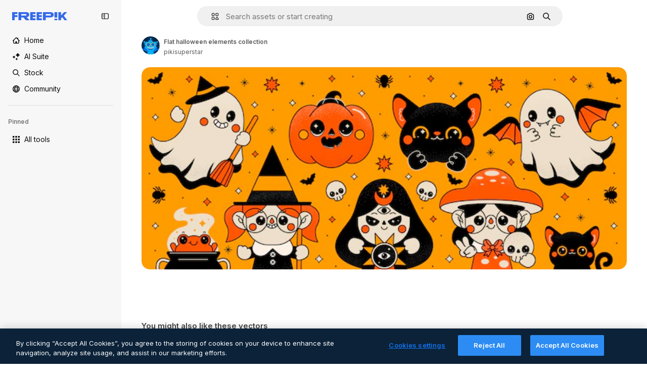

--- FILE ---
content_type: text/javascript
request_url: https://static.cdnpk.net/_next/static/chunks/9524-b9409fc33488adfb.js
body_size: 8967
content:
!function(){try{var e="undefined"!=typeof window?window:"undefined"!=typeof global?global:"undefined"!=typeof self?self:{},t=(new e.Error).stack;t&&(e._sentryDebugIds=e._sentryDebugIds||{},e._sentryDebugIds[t]="bec57e0d-fa81-4f1e-9ce3-092f524da35c",e._sentryDebugIdIdentifier="sentry-dbid-bec57e0d-fa81-4f1e-9ce3-092f524da35c")}catch(e){}}();"use strict";(self.webpackChunk_N_E=self.webpackChunk_N_E||[]).push([[9524],{14639:function(e,t,r){r.d(t,{W:function(){return h}});var n=r(97458),i=r(86101),l=r(23113),a=r(79235),s=r(9249),o=r(10893),c=r(17722),u=r(30569),d=r(35103);let h=e=>{let{onDownload:t,isDownloading:r,premium:h,className:m,iconSize:f}=e,{t:p}=(0,o.$G)(["detailCommon","common"]),x=(0,l.a)("lg"),b=(0,a.nD)(),v=(0,d.O)(h),g=(0,n.jsx)(u.K,{iconName:"download",onClick:t,dataCy:"download-thumbnail",disabled:!!v||r,loading:r,className:m,iconSize:f,children:(0,n.jsx)(s.T,{children:p("detailCommon:download")})});return x?v?(0,n.jsx)(c.B,{blockStatus:v,container:b.current,children:g}):(0,n.jsx)(i.u,{side:"left",trigger:(0,n.jsx)("div",{children:g}),triggerAsChild:!0,hideOnLeaveHover:!0,container:b.current,children:p("detailCommon:download")}):g}},99798:function(e,t,r){r.d(t,{c:function(){return g},l:function(){return I}});var n=r(97458),i=r(52983),l=r(30569),a=r(18666),s=r(90715),o=r(36244),c=r(95733),u=r(47778),d=r(25287),h=r(80031),m=r(7182),f=r(70909),p=r(57548),x=r(12805),b=r(11031),v=r(14639);let g=(0,i.forwardRef)((e,t)=>{let{type:r="photo",id:i,name:g,author:j,onDownload:w,isDownloading:y,media:k,width:N,height:_,calculating:C,children:T,isEditableInWepik:R,isEditableInMockup:I,premium:E,isDownloadEnabled:G,isAIGenerated:S,thumbnailRef:D,detailLink:$,position:A,isModal:z,fromView:O}=e,B=R||I,L=(0,s.n)({type:r,isEditableInMockup:I,isEditableInWepik:R,authorId:j.id}),M=(0,x.U)(r,B),W=(0,x._)(),J=(0,c.E)(),U=(0,o.G)(),Z={width:N,height:_,url:k},H={id:i,name:g,author:j,premium:E,isAIGenerated:S,preview:Z,type:r,url:$};return(0,n.jsxs)("aside",{className:b.YS({calculating:C}),ref:t,children:[G&&(0,n.jsx)(v.W,{onDownload:w,isDownloading:y,premium:E}),L&&!M&&(0,n.jsxs)(u.$,{thumbnailRef:D,children:[(0,n.jsx)(f.B,{resourceId:i,resourceUrl:$,position:A,isModal:z,fromView:O,previewUrl:k,isPremium:E}),(0,n.jsx)(h.s,{resource:H}),(0,n.jsx)(p.l,{resource:H}),(0,n.jsx)(d.r,{resource:H})]}),M&&!J&&(0,n.jsx)(m.l,{premium:E,id:i,urlEditor:W(i,R)}),T,J&&i!==U&&(0,n.jsx)(a.B,{id:i,name:g,preview:Z,inThumbnail:!0,showLabel:!1,type:r,tooltipProps:{side:"left"},as:l.K})]})});var j=r(86101),w=r(23113),y=r(47092),k=r(770),N=r(9249),_=r(83910),C=r(18503),T=r(10893),R=r(26013);let I=e=>{let{onShowModal:t,isCollapsed:r,resourceType:i}=e,{t:l}=(0,T.$G)("common"),a=(0,w.a)("lg"),s="icon"===i?b.Mw:R.aD,o=(0,n.jsxs)("button",{className:(0,C.m)("$cursor-pointer",r?R.tw:s),onClick:t,"data-cy":"delete-resource-collection-thumbnail",children:[(0,n.jsx)(N.T,{children:l("remove")}),(0,n.jsx)(k.J,{as:_.Z,size:"base"}),r&&l("remove")]});return a?(0,n.jsx)(j.u,{side:"left",trigger:o,triggerAsChild:!1,hideOnLeaveHover:!0,children:l("remove")}):r?(0,n.jsx)(y.ck,{asChild:!0,children:o}):o}},47778:function(e,t,r){r.d(t,{$:function(){return f}});var n=r(97458),i=r(86101),l=r(19974),a=r(770),s=r(44022),o=r(9249),c=r(27488),u=r(10893),d=r(52983),h=r(1070),m=r(26013);let f=e=>{let{thumbnailRef:t,children:r}=e,{t:f}=(0,u.$G)("detailCommon"),[p,x]=(0,d.useState)(!1),b=e=>{x(e)};return(0,h.h)({containerRef:t,isOpen:p,onClose:()=>b(!1)}),(0,n.jsxs)(l.fC,{modal:!1,open:p,onOpenChange:b,children:[(0,n.jsx)(l.xz,{asChild:!0,children:(0,n.jsx)("div",{children:(0,n.jsx)(i.u,{trigger:(0,n.jsx)(s.h,{className:"hover:enabled:bg-surface-3",icon:(0,n.jsx)(a.J,{as:c.Z,size:"base"}),shape:"rounded",variant:"default","data-cy":"thumbnail-menu-ai-tools-trigger",children:(0,n.jsx)(o.T,{children:f("editWithAI")})}),side:"left",hideOnLeaveHover:!0,className:p?"hidden":void 0,children:f("editWithAI")})})}),(0,n.jsx)(l.h_,{container:t.current,children:(0,n.jsxs)(l.VY,{className:m.Nb,side:"left",align:"start",children:[r,(0,n.jsx)(l.Eh,{className:m.xr})]})})]})}},25287:function(e,t,r){r.d(t,{r:function(){return h}});var n=r(97458),i=r(2200),l=r(770),a=r(30088),s=r(10893),o=r(17722),c=r(99122),u=r(24769),d=r(26013);let h=e=>{let{resource:t}=e,{t:r}=(0,s.$G)("editTools"),h=(0,u.o)({tool:{name:"assistant"},resource:t}),{blockStatus:m}=(0,c.j)("assistant",t.premium),f=(0,i.n)();return(0,n.jsx)(o.B,{blockStatus:m,container:f.current,children:(0,n.jsxs)("button",{className:d.tw,onClick:()=>h(),disabled:!!m,"data-cy":"thumbnail-menu-assistant",children:[(0,n.jsx)(l.J,{as:a.Z,size:"sm"}),(0,n.jsx)("span",{children:r("assistant.nameE")})]})})}},80031:function(e,t,r){r.d(t,{s:function(){return h}});var n=r(97458),i=r(2200),l=r(770),a=r(27488),s=r(10893),o=r(17722),c=r(99122),u=r(24769),d=r(26013);let h=e=>{let{resource:t}=e,{t:r}=(0,s.$G)("editTools"),h=(0,u.o)({tool:{name:"imageEditor"},resource:t}),{blockStatus:m}=(0,c.j)("imageEditor",t.premium),f=(0,i.n)();return(0,n.jsx)(o.B,{blockStatus:m,container:f.current,children:(0,n.jsxs)("button",{className:d.tw,onClick:()=>h(),disabled:!!m,"data-cy":"thumbnail-menu-edit-with-ai",children:[(0,n.jsx)(l.J,{as:a.Z,size:"sm"}),(0,n.jsx)("span",{children:r("imageEditor.nameC")})]})})}},7182:function(e,t,r){r.d(t,{l:function(){return h}});var n=r(97458),i=r(86101),l=r(23113),a=r(770),s=r(9249),o=r(11569),c=r(10893),u=r(26013),d=r(78571);let h=e=>{let{id:t,premium:r,urlEditor:h}=e,{t:m}=(0,c.$G)("common"),f=(0,l.a)("lg"),p=(0,d.Z)(t,r,h),x=(0,n.jsxs)("button",{className:u.aD,onClick:p,"data-cy":"edit-online-thumbnail",children:[(0,n.jsx)(s.T,{children:m("editOnline")}),(0,n.jsx)(a.J,{as:o.Z,size:"base"})]});return f?(0,n.jsx)(i.u,{side:"left",trigger:x,triggerAsChild:!0,hideOnLeaveHover:!0,children:m("editOnline")}):x}},70909:function(e,t,r){r.d(t,{B:function(){return f}});var n=r(97458),i=r(79235),l=r(41937),a=r(90312),s=r(770),o=r(9382),c=r(10893),u=r(17722),d=r(30900),h=r(35103),m=r(26013);let f=e=>{let{resourceId:t,resourceUrl:r,previewUrl:f,position:p,fromView:x,isModal:b,isPremium:v}=e,{t:g}=(0,c.$G)("editTools"),j=(0,l.I)(),{setLoginCookies:w,signUpUrl:y}=(0,a.e)(),k=(0,h.O)(v),N=(0,i.nD)(),_=(0,d._)({resourceId:t,resourceUrl:r,previewUrl:f,isModal:b,position:p,fromView:x,action:"remove-background"});return(0,n.jsx)(u.B,{blockStatus:k,container:N.current,children:(0,n.jsxs)("button",{type:"button",onClick:e=>{if(j){e.preventDefault(),w(),window.location.href=y;return}if(k){e.preventDefault();return}_.onClick(e)},className:m.tw,"data-cy":"menu-remove-background",disabled:!!k,children:[(0,n.jsx)(s.J,{as:o.Z,size:"sm"}),(0,n.jsx)("span",{children:g("removeBackground.nameE")})]})})}},57548:function(e,t,r){r.d(t,{l:function(){return h}});var n=r(97458),i=r(2200),l=r(770),a=r(14335),s=r(10893),o=r(17722),c=r(99122),u=r(24769),d=r(26013);let h=e=>{let{resource:t}=e,{t:r}=(0,s.$G)("editTools"),h=(0,u.o)({tool:{name:"styleReference"},resource:t}),{blockStatus:m}=(0,c.j)("styleReference",t.premium),f=(0,i.n)();return(0,n.jsx)(o.B,{blockStatus:m,container:f.current,children:(0,n.jsxs)("button",{className:d.tw,onClick:()=>h(),disabled:!!m,"data-cy":"thumbnail-menu-style-reference",children:[(0,n.jsx)(l.J,{as:a.Z,size:"sm"}),(0,n.jsx)("span",{children:r("styleReference.name")})]})})}},78571:function(e,t,r){r.d(t,{Z:function(){return o}});var n=r(27793),i=r(91394),l=r(25983),a=r(24278),s=r(35576);let o=(e,t,r)=>{let o=(0,a.m6)(t),c=(0,l.L3)(),{loginUrl:u,setLoginCookies:d}=(0,n.J)(),h=(0,i.d)(),m=(0,s.mS)(),f=()=>o?r:o?h||t?r:(d(),u):"".concat(c("/pricing"),"/").concat(e,"?origin=freepik_web");return()=>{if(!o){m({resourceId:e,isResourcePremium:t,resourceType:"template"}),window.location.href=f();return}window.location.href=f()}}},12805:function(e,t,r){r.d(t,{U:function(){return s},_:function(){return o}});var n=r(7616),i=r(52983),l=r(7526),a=r(31861);let s=(e,t)=>["psd","vector"].includes(e)&&t,o=()=>{let[e]=(0,n.KO)(a.GD);return(0,i.useCallback)((t,r)=>{let n=""===e?"".concat(l.KK).concat(t):"".concat(l.KK).concat(t,"?searchTerm=").concat(e),i="".concat(l.Iq).concat(t,"&provider=fp");return r?n:i},[e])}},87566:function(e,t,r){r.d(t,{N:function(){return i}});var n=r(70870);let i=(e,t)=>{let{height:r}=(0,n.n)(e);return null===r?null:r<=t}},33039:function(e,t,r){r.d(t,{s:function(){return b}});var n=r(97458),i=r(65122),l=r(63081),a=r(33247),s=r(61821),o=r(52294),c=r(41776),u=r(4784),d=r(770),h=r(9249),m=r(30061),f=r(10893),p=r(59470);let x=()=>{let{t:e}=(0,f.$G)("common");return(0,n.jsxs)("span",{className:p.q,children:[(0,n.jsx)(h.T,{children:e("disneyResource")}),(0,n.jsx)(d.J,{as:m.Z,size:"sm",className:"$text-white"})]})},b=e=>{var t,r,d,h;let{resource:m,isDisneyResource:f=!1}=e,b=(0,i.e)(),{contentGroup:v}=(0,s.hv)(m),g=(0,a.R)(),{premium:j,isAIGenerated:w,authorName:y,type:k}=m;if(!j&&!w&&!f)return;let N=j&&b,_=m.isEditableInMockup?"mockups":null,C=m.isEditableInWepik?"templates":null,T=null!==(h=null!=_?_:C)&&void 0!==h?h:"premium_regular",R=g({type:k,authorName:y,isPremium:!0,isAIGenerated:w,eventName:"download__thumbnail_crown"});return R.append("origin","".concat(l.Ej,"_").concat(T)),(0,n.jsxs)(n.Fragment,{children:[N&&(0,n.jsx)("span",{className:p.q,children:(0,n.jsx)(u.s,{})}),j&&!N&&(0,n.jsx)("span",{className:p.q,children:(0,n.jsx)(c.w,{resource:{id:m.id,name:m.name,mediaUrl:null===(t=m.preview)||void 0===t?void 0:t.url,mediaHeight:null===(r=m.preview)||void 0===r?void 0:r.height,mediaWidth:null===(d=m.preview)||void 0===d?void 0:d.width,resourceType:"regular"},urlParams:R,category:v})}),w&&(0,n.jsx)(o.N,{}),f&&(0,n.jsx)(x,{})]})}},93682:function(e,t,r){r.d(t,{U:function(){return i},w:function(){return n}});let n=200,i=200},30900:function(e,t,r){r.d(t,{_:function(){return u}});var n=r(51780),i=r(95797),l=r(78510),a=r(30143),s=r(52983);let o=e=>{let[t,r]=(0,s.useState)("");return(0,s.useEffect)(()=>{{let t=new URLSearchParams(window.location.hash.substring(1)).get(e);null!==t&&r(t)}},[e]),t};var c=r(3999);let u=e=>{var t;let{resourceId:r,resourceUrl:i,previewUrl:s,isModal:c,position:u,fromView:h,action:m}=e,f=(0,n.useRouter)(),p=null!==(t=(0,l.Jn)("term"))&&void 0!==t?t:"",x=o("from_element"),b=(0,a.fb)(r,i,{fromView:h,position:u,fromElement:x,query:p}),v=d({previewUrl:s,resourceId:r,isModal:c,action:m});return c?{href:{pathname:f.pathname,query:f.query},as:b,shallow:!0,scroll:!1,onClick:v}:{href:b,onClick:v}},d=e=>{let{previewUrl:t,resourceId:r,isModal:n,action:l}=e,a=(0,c.u)({previewUrl:t});return(0,i.Z)({itemId:r,isModal:n,previewUrlParams:a.includes("?")?new URLSearchParams(a.split("?")[1]).toString():"",action:l})}},99122:function(e,t,r){r.d(t,{j:function(){return a}});var n=r(65122),i=r(52983),l=r(80751);let a=(e,t)=>{let r=(0,n.e)(),a=(0,l.H)(),s=!t||r;return(0,i.useMemo)(()=>a({tool:e,canUserDownloadResource:s}),[e,s,a])}},24769:function(e,t,r){r.d(t,{o:function(){return i}});var n=r(58984);let i=e=>{let{tool:t,resource:r}=e;return(0,n.I)({tool:t,location:"thumbnail",resource:r})}},37930:function(e,t,r){r.r(t),r.d(t,{ActionsThumbnail:function(){return p},ImageThumbnail:function(){return Q},RelatedThumbnail:function(){return eo}});var n=r(97458),i=r(53344),l=r.n(i),a=r(52983),s=r(33650),o=r(47152),c=r(99798),u=r(11031),d=r(70870);let h=(e,t,r)=>{let n=m(t),{height:i}=(0,d.n)(e);return null===n||null===i?null:"keyword"===r?i<200:i<n+50},m=e=>{let[t,r]=(0,a.useState)(null);return(0,a.useEffect)(()=>{let t=e.current,n=()=>{t&&r(t.getBoundingClientRect().height+2*u.VX)};n();let i=new MutationObserver(()=>{n()});return t&&i.observe(t,{childList:!0,subtree:!0}),()=>{i.disconnect()}},[e,t]),t},f=l()(()=>r.e(5394).then(r.bind(r,55394)).then(e=>e.ActionsMenu),{loadableGenerated:{webpack:()=>[55394]},ssr:!1}),p=(0,a.memo)(e=>{let{thumbnailRef:t,children:r,fromView:i,...l}=e,u=(0,a.useRef)(null),d=h(t,u,i)||"keyword"===i,{id:m,name:p,author:x,type:b,premium:v,isAIGenerated:g,url:j,media:w,height:y,width:k,isEditableInMockup:N,isEditableInWepik:_}=l,{isDownloading:C,handleDownloadFromThumbnail:T}=(0,s.w)({id:m,name:p,author:x,type:null!=b?b:"photo",premium:v,isAIGenerated:g,url:j,preview:{url:w,height:y,width:k},isEditableInMockup:N,isEditableInWepik:_});if(null===d)return null;let R=r&&(0,a.isValidElement)(r)?(0,a.cloneElement)(r,{containerRef:t}):r,I=d?(0,n.jsx)(f,{...l,thumbnailRef:t,isDownloading:C,onDownload:T,fromView:i,children:R}):(0,n.jsx)(c.c,{...l,thumbnailRef:t,ref:u,calculating:null===d,isDownloading:C,onDownload:T,children:R});return(0,n.jsx)(o.T,{isCollapsed:d,children:I})});var x=r(57291),b=r(98821),v=r.n(b),g=r(58058),j=r.n(g),w=r(30948),y=r(36244),k=r(41581),N=r(3223),_=r(63123),C=r(87566),T=r(20339),R=r(33039);let I=e=>{let{resource:t,isDisneyResource:r=!1,children:i}=e,{premium:l,isAIGenerated:a}=t;if(l||a||r)return(0,n.jsxs)("div",{className:"absolute left-4 top-4 flex gap-2",children:[(0,n.jsx)(R.s,{resource:t,isDisneyResource:r}),i]})};var E=r(3999),G=r(30900),S=r(64237),D=r(95733),$=r(31760),A=r(18666),z=r(38012),O=r(50987);let B={ONE_TAG:100,TWO_TAGS:200},L={ONE:1,TWO:2,MAX:3},M=e=>{let{height:t}=(0,d.n)(e);return null===t||t>B.TWO_TAGS?L.MAX:t>B.ONE_TAG?L.TWO:L.ONE};var W=r(2200),J=r(79330),U=r(25350),Z=r(10893),H=r(17722),P=r(99122),V=r(24769);let q=e=>{let{resource:t}=e,{t:r}=(0,Z.$G)("editTools"),i=(0,W.n)(),l=(0,V.o)({tool:{name:"useAsReference"},resource:t}),{blockStatus:a}=(0,P.j)("useAsReference",t.premium);return(0,n.jsx)(H.B,{blockStatus:a,container:i.current,children:(0,n.jsxs)(U.z,{className:"pointer-events-auto flex items-center justify-center gap-2 rounded-full border border-outline-border-0 text-xs leading-none",variant:"default",onClick:()=>l(),disabled:!!a,"data-cy":"thumbnail-use-as-reference",children:[(0,n.jsx)(J.D,{name:"graphic-style",size:"xs"}),(0,n.jsx)("span",{children:r("useAsReference")})]})})},K=l()(()=>r.e(7475).then(r.bind(r,77475)).then(e=>e.AttributionThumbnail),{loadableGenerated:{webpack:()=>[77475]},ssr:!1}),F=e=>{let{author:t,thumbnailRef:r,fromView:i,children:l,url:a,id:s,name:o,preview:c,type:u,topSearchExpressions:h,isAIGenerated:m,isEditableInMockup:f,isEditableInWepik:p,premium:b,blockViewSimilar:v,isCrossSellingThumbnail:g}=e,{attributionEnabled:j}=(0,O.J)(),w=(0,C.N)(r,_.NG),k="keyword"===i,N=!w&&!k&&!v,T=M(r),{width:R}=(0,d.n)(r),I=!!(R&&R>=_.CC),E=(0,S.y)({isEditableInMockup:f,isEditableInWepik:p}),G=(0,D.E)(),B=(0,y.G)();return j?(0,n.jsx)(K,{authorId:t.id,authorName:t.name,resourceUrl:a,resourceId:s,resourceName:o,mediaUrl:c.url,mediaWidth:c.width,mediaHeight:c.height,isAIGenerated:m,isPremium:b,resourceType:u,subtype:E}):(0,n.jsxs)(n.Fragment,{children:[(0,n.jsx)("figcaption",{className:"pointer-events-none absolute inset-0 rounded-xl text-white transition-opacity [background:linear-gradient(180deg,rgba(0,0,0,0.1)_0%,rgba(0,0,0,0.4)_100%)]",children:(0,n.jsxs)("div",{className:"absolute inset-x-4 bottom-4 transition-all",children:[(0,n.jsxs)("div",{className:(0,x.cx)("flex items-center gap-2",N&&G&&!g&&"justify-center"),children:[N&&B&&B!==s&&!g&&(0,n.jsx)(q,{resource:{id:s,name:o,type:u,premium:b,isAIGenerated:m,preview:c,url:a,author:t}}),N&&(!G||g)&&(0,n.jsx)(A.B,{buttonClassName:(0,x.cx)(z.p,I?"px-4 py-0":"p-3"),id:s,name:o,preview:c,inThumbnail:!0,showLabel:I,type:u,tooltipProps:{side:"right"}})]}),k&&(0,n.jsx)($.k,{items:h,maxTags:T})]})}),l]})},X=e=>{let{type:t,name:r,isPremium:n,fromView:i}=e,{t:l}=(0,Z.$G)("common");if(!i||"keyword"!==i)return r;let a=r.toLowerCase(),s=l("regularTypeTitleQuantities.".concat(t,"_one"));return n?"".concat(s," ").concat(a):"".concat(l("seoRuleAlt",{type:s})," ").concat(a)},Y=(0,x.j)("block rounded object-cover object-center",{variants:{resizeIn:{width:"h-auto w-full",height:"h-full w-auto"}}}),Q=(0,a.forwardRef)((e,t)=>{let{item:r,position:i,fromView:l,children:s,isModal:o=!1,dataCy:c,priority:u,resizeParameter:h="width",blockViewSimilar:m=!1,className:f}=e,{preview:p,name:b,premium:g,isAIGenerated:R,topSearchExpressions:S,type:D,author:$,url:A,id:z,isEditableInMockup:O,isEditableInWepik:B}=r,L=(0,C.N)(t,_.NG),[M,W]=(0,a.useState)(!1),{url:J,width:U,height:Z}=p,H=$.id===w.c,P=(0,G._)({resourceId:r.id,resourceUrl:r.url,previewUrl:J,isModal:o,position:i,fromView:l}),V=(0,E.u)({previewUrl:J}),K=X({type:D,name:b,isPremium:g,fromView:l}),Q=(0,N.z)({id:r.id,type:r.type,premium:r.premium,position:null!=i?i:0}),ee=(0,a.useCallback)(()=>{"function"==typeof Q&&Q(),W(!0)},[Q]),{height:et}=(0,d.n)(t),er="width"===h?"":"h-full",en=(0,k.t)(z,D),ei=(0,y.G)();return(0,n.jsx)(T.l,{thumbnailHeight:null!=et?et:0,children:(0,n.jsxs)("figure",{className:(0,x.cx)("group relative",f,er),ref:t,"data-cy":c,"data-author":$.id,children:[(0,n.jsxs)(j(),{...P,className:(0,x.cx)("relative z-0 block overflow-hidden rounded-xl",er),prefetch:!1,children:[(0,n.jsx)(v(),{src:V,alt:K,width:U,height:Z,className:Y({resizeIn:h}),priority:u,onLoad:ee,suppressHydrationWarning:!0,onError:en}),(0,n.jsx)("div",{className:"absolute inset-0 z-0","aria-hidden":"true"})]}),(M||u)&&(0,n.jsx)(I,{resource:{...r,authorName:r.author.name},isDisneyResource:H}),z===ei&&!L&&(0,n.jsx)("div",{className:"absolute inset-x-4 bottom-4 z-[2] flex justify-center transition-all",children:(0,n.jsx)(q,{resource:{id:z,name:b,type:D,premium:g,isAIGenerated:R,preview:p,url:A,author:$}})}),(0,n.jsx)("div",{className:"opacity-0 transition-opacity group-hover:opacity-100",children:(0,n.jsx)(F,{author:$,thumbnailRef:t,fromView:l,url:A,id:z,name:b,preview:p,type:D,topSearchExpressions:S,premium:g,isAIGenerated:R,isEditableInMockup:O,isEditableInWepik:B,blockViewSimilar:m,children:s})})]})})});var ee=r(33523),et=r(51780),er=r(61821),en=r(35576),ei=r(72570),el=r(14639),ea=r(93682);let es=e=>{var t;let{item:r}=e,{id:i,name:l,author:a,type:o,premium:c,isAIGenerated:u,url:d,preview:h,isEditableInMockup:m,isEditableInWepik:f}=r,{isDownloading:p,handleDownloadFromThumbnail:x}=(0,s.w)({id:i,name:l,author:a,type:null!=o?o:"photo",premium:c,isAIGenerated:u,url:d,preview:{url:null!==(t=null==h?void 0:h.url)&&void 0!==t?t:"",height:null==h?void 0:h.height,width:null==h?void 0:h.width},isEditableInMockup:m,isEditableInWepik:f});return(0,n.jsx)("aside",{className:"$absolute $right-10 $top-10 $flex $flex-col $gap-10 $opacity-0 $transition-all [figure:hover_&]:$opacity-100",children:(0,n.jsx)(el.W,{onDownload:x,isDownloading:p,premium:c})})},eo=e=>{var t;let{item:r,categoryGAEvent:i,fromElement:l}=e,{premium:s,id:o,type:c,isEditableInMockup:u,isEditableInWepik:h,preview:m,url:f,author:p,isAIGenerated:x,name:b,topSearchExpressions:g}=r,y="".concat(f).concat(l?"#from_element=".concat(l):""),k=null!==(t=null==m?void 0:m.url)&&void 0!==t?t:"",N=p.id===w.c,{width:_,height:C}=null!=m?m:{width:ea.U,height:ea.w,url:""},R=ea.w*(_/C),[E,G]=(0,a.useState)(!1),S=(0,a.useRef)(null),{isLoading:D,loaded:$}=(0,ei._)(k),A=(0,en.O5)(),z=(0,et.useRouter)(),O=(0,er.Zh)({itemId:o,isModal:!0}),{height:B}=(0,d.n)(S),L=null==l?void 0:l.includes("cross_selling");return(0,n.jsx)(T.l,{thumbnailHeight:null!=B?B:0,children:(0,n.jsxs)("figure",{className:"$relative",ref:S,onMouseEnter:()=>G(!0),onMouseLeave:()=>G(!1),children:[(0,n.jsxs)(j(),{href:{pathname:z.pathname,query:z.query},as:y,shallow:!0,scroll:!1,className:ec,prefetch:!1,onClick:e=>{i&&A(o,i,c),O(e)},children:[(0,n.jsx)(I,{resource:{...r,authorName:r.author.name},isDisneyResource:N}),D&&m&&(0,n.jsx)(ee.O.Rect,{style:{width:R,height:ea.w}}),(0,n.jsx)(v(),{className:eu({show:!D}),src:k,alt:b,onLoad:$,width:R,height:ea.w,quality:90,loading:"lazy"}),(0,n.jsx)("div",{className:"absolute inset-0","aria-hidden":"true"})]}),E&&(0,n.jsx)(F,{author:p,thumbnailRef:S,fromView:"resource_detail",url:f,id:o,name:b,preview:m,type:c,topSearchExpressions:g,premium:s,isAIGenerated:x,isEditableInMockup:u,isEditableInWepik:h,blockViewSimilar:!1,isCrossSellingThumbnail:L,children:(0,n.jsx)(es,{item:r})})]})})},ec=(0,x.cx)('before:bg-darkBlueBlackale relative block h-[200px] overflow-hidden rounded-xl before:absolute before:inset-0 before:opacity-0 before:content-[""] hover:before:opacity-20'),eu=(0,x.j)("h-full object-cover",{variants:{show:{false:"absolute opacity-0"}}})},48976:function(e,t,r){r.d(t,{t:function(){return u}});var n=r(97458),i=r(770),l=r(57291),a=r(58058),s=r.n(a);let o=(0,l.j)(void 0,{variants:{theme:{dark:"pointer-events-auto block overflow-hidden text-ellipsis rounded-xl bg-overlay-dialog px-3 py-1 text-sm text-white hover:bg-neutral-900",plain:"inline-flex h-8 items-center whitespace-nowrap border-none bg-surface-0 pr-4 text-xs text-neutral-700 transition-colors hover:text-surface-foreground-0 xl:text-sm dark:text-surface-foreground-2",border:"inline-flex h-8 items-center whitespace-nowrap rounded-full border border-surface-border-alpha-1 bg-surface-0 px-4 text-xs text-surface-foreground-0 transition-colors hover:border-surface-border-alpha-2 focus:border-surface-border-alpha-2 focus:bg-surface-3"}}}),c=e=>{let{name:t,icon:r}=e;return(0,n.jsxs)(n.Fragment,{children:[r&&(0,n.jsx)(i.J,{as:r,size:"sm",className:"$mr-10"}),t]})},u=e=>{let{onClick:t,name:r,href:i,as:l,icon:a,theme:u="border",id:d,...h}=e;return(0,n.jsx)("li",{...h,className:"overflow-hidden",id:d,children:(0,n.jsx)(s(),{href:i,as:l,prefetch:!1,legacyBehavior:!0,passHref:!0,children:(0,n.jsx)("a",{onClick:t,href:i,className:o({theme:u}),children:(0,n.jsx)(c,{name:r,icon:a})})})})}},69727:function(e,t,r){r.d(t,{j:function(){return h}});var n=r(97458),i=r(48976),l=r(94406),a=r(68147),s=r(83380),o=r(5704),c=r(35576),u=r(7009);let d=e=>{let t=(0,s.Z)(),r=(0,o.Jn)("term"),n=(0,a.I)()||0,i=(0,u.J)();return(l,a)=>{let s="term-related&language=".concat(t,"&ref=").concat(r,"&rel=").concat(a,"&ori=").concat(e,"&pos=").concat(l+1,"&uid=").concat(n).concat(i);(0,c.OA)(encodeURI(s.toLowerCase()))}},h=e=>{let{basePath:t,source:r,items:a=[],icon:s,theme:o}=e,c=(0,l.S)({basePath:t,items:a}),u=d(r);return(0,n.jsx)(n.Fragment,{children:c.map((e,t)=>(0,n.jsx)(i.t,{href:e.href,as:e.as,name:e.name,onClick:()=>u(t,e.name),icon:s,theme:o,id:"related-tag-item-".concat(e.name)},"".concat(e.name,"-").concat(e.href,"-").concat(t)))})}},94406:function(e,t,r){r.d(t,{S:function(){return l}});var n=r(25983),i=r(52983);let l=e=>{let{basePath:t,items:r}=e,l=(0,n.L3)()(t);return(0,i.useMemo)(()=>r.map(e=>{let{name:r,slug:n,url:i,as:a}=e,s="".concat(l,"/").concat(n),o="".concat(t,"/").concat(n);return{name:r,href:null!=i?i:o,as:null!=a?a:s}}),[r,l,t])}},30569:function(e,t,r){r.d(t,{K:function(){return s}});var n=r(97458),i=r(79330),l=r(52983),a=r(40197);let s=(0,l.forwardRef)((e,t)=>{let{iconName:r,children:l,dataCy:s,disabled:o=!1,loading:c=!1,className:u,iconSize:d="sm",onClick:h}=e;return(0,n.jsxs)("button",{ref:t,className:(0,a.m6)("flex size-10 items-center justify-center rounded-full bg-surface-0 text-surface-foreground-0 shadow-[0_0_60px_rgba(34,_34,_34,_0.25)] hover:bg-surface-3",c?"pointer-events-none cursor-not-allowed":"pointer-events-auto cursor-pointer",u),onClick:h,"data-cy":s,disabled:o,children:[r&&(0,n.jsx)(i.D,{name:r,size:d}),l]})})},31760:function(e,t,r){r.d(t,{k:function(){return s}});var n=r(97458),i=r(69727),l=r(5704);let a={psd:"/psd",vector:"/vectors",photo:"/photos",font:"/fonts"},s=e=>{var t;let{items:r,maxTags:s=3}=e,o=a[null!==(t=(0,l.Jn)("type"))&&void 0!==t?t:""]||"/free-photos-vectors";if(!r||0===r.length||s<=0)return null;let c=r.slice(0,s);return(0,n.jsx)("ul",{className:"relative mt-4 flex size-full flex-wrap gap-3",children:(0,n.jsx)(i.j,{basePath:o,items:c,source:"tag",theme:"dark"})})}},33650:function(e,t,r){r.d(t,{w:function(){return f}});var n=r(65122),i=r(85229),l=r(46700),a=r(52983),s=r(50987),o=r(65724),c=r(33247),u=r(35576),d=r(64237),h=r(24278),m=r(75045);let f=e=>{let{id:t,name:r,author:f,type:p,premium:x,isAIGenerated:b,url:v,preview:g,isEditableInMockup:j,isEditableInWepik:w}=e,y=(0,c.R)(),{isUserWinback:k,showWinbackModal:N}=(0,i.l)(),_=y({authorName:f.name,isPremium:x,isAIGenerated:b,type:p,subtype:(0,d.y)({isEditableInWepik:w,isEditableInMockup:j}),eventName:"download__thumbnail"}),{isDownloading:C,handleDownload:T}=(0,m.i)({resource:{id:t,name:r,author:f,premium:x,regularType:p,isAIGenerated:b,url:v,preview:g,type:p},location:"resource_thumbnail",checkoutQueryParams:_,showAttributionModal:!1}),R=(0,l.V)(),I=(0,u.mS)(),E=(0,n.e)(),{contentGroup:G}=(0,h.hv)({id:t,type:p,isAIGenerated:b,premium:x,isEditableInMockup:j,isEditableInWepik:w}),S=(0,o.W)(t,G,"resource_thumbnail"),{showAttribution:D}=(0,s.J)(),$=(0,a.useCallback)(()=>{I({resourceId:t,isResourcePremium:x,resourceType:p,downloadType:"download"})},[I,t,x,p]);return{isDownloading:C,handleDownloadFromThumbnail:(0,a.useCallback)(async()=>{if(k){N();return}if(!E&&x){S({origin:"resource_thumbnail_premium",resourceData:{name:r,mediaUrl:g.url,mediaWidth:g.width,mediaHeight:g.height,resourceType:"regular"},checkoutQueryParams:_,onButtonClick:$});return}let e=await T();e&&(R(e.url,e.filename),D())},[k,E,x,T,N,S,r,g.url,g.width,g.height,_,$,R,D])}}},83910:function(e,t,r){var n=r(97458);t.Z=e=>(0,n.jsx)("svg",{xmlns:"http://www.w3.org/2000/svg",width:16,height:16,viewBox:"0 0 24 24","aria-hidden":!0,...e,children:(0,n.jsx)("path",{d:"M23.531 7.266v11.812a3.05 3.05 0 0 1-3.047 3.047H3.516a3.05 3.05 0 0 1-3.047-3.047V4.922a3.05 3.05 0 0 1 3.047-3.047h3.28a3.05 3.05 0 0 1 2.966 2.344h10.722a3.05 3.05 0 0 1 3.047 3.047"})})},14335:function(e,t,r){var n=r(97458);t.Z=e=>(0,n.jsxs)("svg",{xmlns:"http://www.w3.org/2000/svg",viewBox:"0 0 512 512",width:16,height:16,"aria-hidden":!0,...e,children:[(0,n.jsx)("path",{d:"M477 205.5c-13.8 0-25 11.2-25 25V418c0 2.2-.5 4.4-1.4 6.3l-75.9-75.9c-4.7-4.7-11-7.3-17.7-7.3s-13 2.6-17.7 7.3L306 381.6 188.7 264.3c-9.8-9.8-25.6-9.8-35.4 0L60 357.6V136c0-8.3 6.7-15 15-15h211c13.8 0 25-11.2 25-25s-11.2-25-25-25H75c-35.8 0-65 29.2-65 65v283.2c.7 35.3 29.5 63.8 65 63.8h362c35.8 0 65-29.2 65-65V230.5c0-13.8-11.2-25-25-25"}),(0,n.jsx)("path",{d:"m503.9 87.1-36.7-14c-3.4-1.3-6-3.9-7.3-7.3l-14-36.7c-4.1-10.8-19.4-10.8-23.5 0l-14 36.7c-1.3 3.4-3.9 6-7.3 7.3l-36.7 14c-10.8 4.1-10.8 19.4 0 23.5l36.7 14c3.4 1.3 6 3.9 7.3 7.3l14 36.7c4.1 10.8 19.4 10.8 23.5 0l14-36.7c1.3-3.4 3.9-6 7.3-7.3l36.7-14c10.8-4.1 10.8-19.4 0-23.5M293.8 236l21.4 8.2c3.2 1.2 5.8 3.8 7 7l8.2 21.4c4 10.4 18.8 10.4 22.7 0l8.2-21.4c1.2-3.2 3.8-5.8 7-7l21.4-8.2c10.4-4 10.4-18.8 0-22.7l-21.4-8.2c-3.2-1.2-5.8-3.8-7-7l-8.2-21.4c-4-10.4-18.8-10.4-22.7 0l-8.2 21.4c-1.2 3.2-3.8 5.8-7 7l-21.4 8.2c-10.5 4-10.5 18.8 0 22.7"})]})}}]);